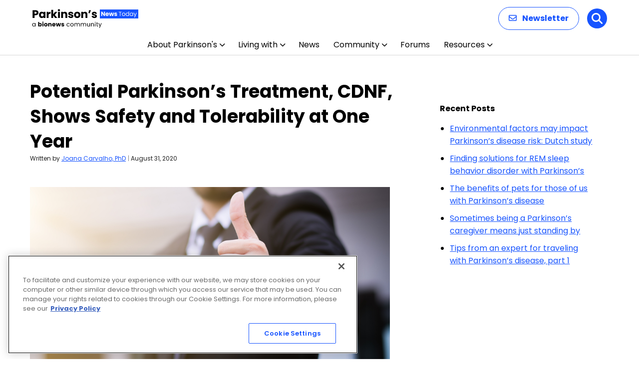

--- FILE ---
content_type: text/html; charset=utf-8
request_url: https://www.google.com/recaptcha/api2/aframe
body_size: 184
content:
<!DOCTYPE HTML><html><head><meta http-equiv="content-type" content="text/html; charset=UTF-8"></head><body><script nonce="yYA80UWMP7CpfYFekRPC5w">/** Anti-fraud and anti-abuse applications only. See google.com/recaptcha */ try{var clients={'sodar':'https://pagead2.googlesyndication.com/pagead/sodar?'};window.addEventListener("message",function(a){try{if(a.source===window.parent){var b=JSON.parse(a.data);var c=clients[b['id']];if(c){var d=document.createElement('img');d.src=c+b['params']+'&rc='+(localStorage.getItem("rc::a")?sessionStorage.getItem("rc::b"):"");window.document.body.appendChild(d);sessionStorage.setItem("rc::e",parseInt(sessionStorage.getItem("rc::e")||0)+1);localStorage.setItem("rc::h",'1769912667725');}}}catch(b){}});window.parent.postMessage("_grecaptcha_ready", "*");}catch(b){}</script></body></html>

--- FILE ---
content_type: application/javascript; charset=utf-8
request_url: https://fundingchoicesmessages.google.com/f/AGSKWxXykq4Nc-GxtNtjzfaaQun3-chl-yY2MrZl95mAg08Z2-XZSc2u71wSpTrL3Xa5V1hyoxdTxb0qQxtrvJCyQc_pTMVINXV3NMyxNs7jI1NhEAV7OeTpwmWiCOKU3RuiPHVD7SilnOiZiUiPmCbCZPczEs3PMS8cFoK849StkPWhbEx0-hYbQGYTOIA=/_/yzx?/intermediate-ad-/ads-02./promoloaddisplay?/ads_code_
body_size: -1287
content:
window['ed945a25-e03f-47c1-9f9e-a6f579ca2563'] = true;

--- FILE ---
content_type: application/javascript; charset=utf-8
request_url: https://fundingchoicesmessages.google.com/f/AGSKWxXgBJxSr3NwcG5afGf5KDd5_5vL0v8MISUG6XVQS_fB_zSBOdpZWAzvIREGiKEcNHE1hDeZI5AivGAVmk28NlnLzZgguVv3HIQnaMeDtq58zaPffc43qN3vXMCoNzj35j8Ru_8_?fccs=W251bGwsbnVsbCxudWxsLG51bGwsbnVsbCxudWxsLFsxNzY5OTEyNjYzLDUxMjAwMDAwMF0sbnVsbCxudWxsLG51bGwsW251bGwsWzddXSwiaHR0cHM6Ly9wYXJraW5zb25zbmV3c3RvZGF5LmNvbS9uZXdzL2NkbmYtc2hvd3Mtc2FmZXR5LXRvbGVyYWJpbGl0eS1hdC1vbmUteWVhci11c2UtcGhhc2UtMS0yLXRyaWFsLyIsbnVsbCxbWzgsIkZmMFJHSFR1bjhJIl0sWzksImVuLVVTIl0sWzE5LCIyIl0sWzE3LCJbMF0iXSxbMjQsIiJdLFsyOSwiZmFsc2UiXV1d
body_size: -219
content:
if (typeof __googlefc.fcKernelManager.run === 'function') {"use strict";this.default_ContributorServingResponseClientJs=this.default_ContributorServingResponseClientJs||{};(function(_){var window=this;
try{
var RH=function(a){this.A=_.t(a)};_.u(RH,_.J);var SH=_.ed(RH);var TH=function(a,b,c){this.B=a;this.params=b;this.j=c;this.l=_.F(this.params,4);this.o=new _.eh(this.B.document,_.O(this.params,3),new _.Qg(_.Rk(this.j)))};TH.prototype.run=function(){if(_.P(this.params,10)){var a=this.o;var b=_.fh(a);b=_.Od(b,4);_.jh(a,b)}a=_.Sk(this.j)?_.be(_.Sk(this.j)):new _.de;_.ee(a,9);_.F(a,4)!==1&&_.G(a,4,this.l===2||this.l===3?1:2);_.Fg(this.params,5)&&(b=_.O(this.params,5),_.hg(a,6,b));return a};var UH=function(){};UH.prototype.run=function(a,b){var c,d;return _.v(function(e){c=SH(b);d=(new TH(a,c,_.A(c,_.Qk,2))).run();return e.return({ia:_.L(d)})})};_.Uk(8,new UH);
}catch(e){_._DumpException(e)}
}).call(this,this.default_ContributorServingResponseClientJs);
// Google Inc.

//# sourceURL=/_/mss/boq-content-ads-contributor/_/js/k=boq-content-ads-contributor.ContributorServingResponseClientJs.en_US.Ff0RGHTun8I.es5.O/d=1/exm=kernel_loader,loader_js_executable/ed=1/rs=AJlcJMwj_NGSDs7Ec5ZJCmcGmg-e8qljdw/m=web_iab_tcf_v2_signal_executable
__googlefc.fcKernelManager.run('\x5b\x5b\x5b8,\x22\x5bnull,\x5b\x5bnull,null,null,\\\x22https:\/\/fundingchoicesmessages.google.com\/f\/AGSKWxXuME9Dh0R76xvt5_Bta3N2JQ99_vsGOdI35sKLAzTbajNR4IJ32v5WtAOgSTByxbpmvVA0eTCVBiT_kO6p7_qZVX_8fs1Yj1IsoIeG-RvNU607m2knNkq_cUVRHd36WuAUqkRD\\\x22\x5d,null,null,\x5bnull,null,null,\\\x22https:\/\/fundingchoicesmessages.google.com\/el\/AGSKWxVcksW4YxuPr5d9jAZcMcAUogxrM_pVHA-X9idKYGLzD6g1E7ppw_uTbuSnduNhVzZS6tlk8Qawgr2DCVpt9MgsWHIULzDh5RtNbOStUxf0nFM0Cft1_bP3zgmJW2uQtqnuKrPQ\\\x22\x5d,null,\x5bnull,\x5b7\x5d\x5d\x5d,\\\x22parkinsonsnewstoday.com\\\x22,1,\\\x22en\\\x22,null,null,null,null,1\x5d\x22\x5d\x5d,\x5bnull,null,null,\x22https:\/\/fundingchoicesmessages.google.com\/f\/AGSKWxX9ypjNAsnenqZ97o8gcxbsxmekk7pvt8cELATT7Fa6onLed5YuQDbhXp5lCeDr_KMuyDCE3cehPZRYo7Tx5SJARHTXIwnxG0ryyJUdawp58bFJjEWSpUsfClc1-mHsKXWbGT4k\x22\x5d\x5d');}

--- FILE ---
content_type: application/javascript; charset=utf-8
request_url: https://secure.adnxs.com/getuidp?callback=jsonp_1769912666753_26948
body_size: -188
content:
jsonp_1769912666753_26948({"uid":"0"})